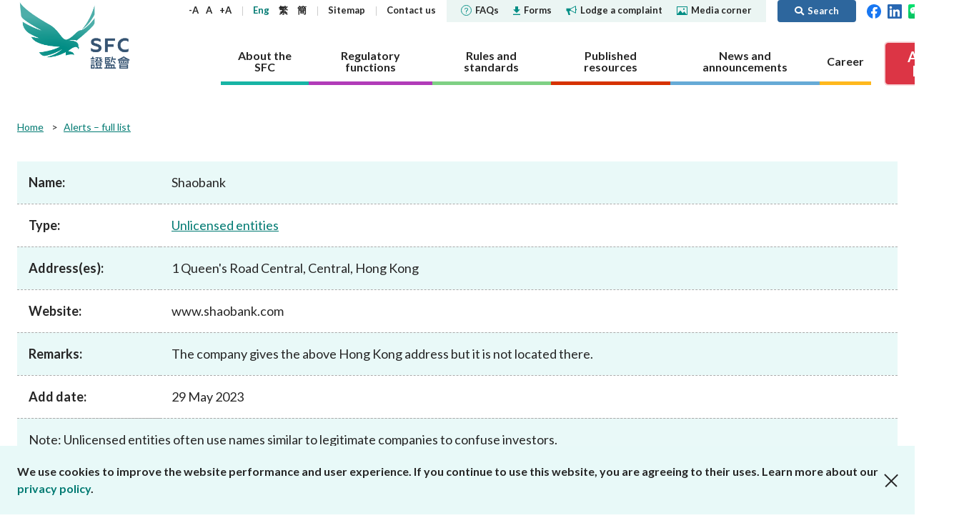

--- FILE ---
content_type: text/html; charset=utf-8
request_url: https://www.sfc.hk/en/alert-list/2925
body_size: 85950
content:



<!DOCTYPE html>

<html lang="en">
<head>

    <title>Shaobank | Securities &amp; Futures Commission of Hong Kong</title>
    <meta name="docsections" content="Alerts – full list" />
    <meta name="date" content="2024-07-05" />
    <meta http-equiv="Content-Type" content="text/html; charset=utf-8" />
    <meta name="viewport" content="width=device-width,user-scalable=0, initial-scale=1" />
    <meta http-equiv="Content-Language" content="en,en-US,en-UK,fr,zh,zh-CN,zh-HK,zh-TW" />
    <meta http-equiv="X-UA-Compatible" content="IE=11,10,9">

    <link rel="icon" type="image/x-icon" href="/assets/favicon.png">
    <link rel="shortcut icon" type="image/x-icon" href="/assets/favicon.png">
    <link href="/js/plugins/vendor.css" rel='stylesheet' type='text/css' />
    <link href="/assets/plugins/@fortawesome/fontawesome-free/css/all.min.css" rel="stylesheet">
    <!-- build:css /assets/css/main.css -->
    <link href="/css/common.css?4" rel='stylesheet' type='text/css' />
    <!-- endbuild -->
    <link href="/css/inner.css?1" rel="stylesheet" />
<link href="/-/media/SFC/css/print.css" rel="stylesheet" />
<link href="/js/plugins/lightbox/ekko-lightbox.css" rel="stylesheet" />
<link href="/js/plugins/colorbox/colorbox.css" rel="stylesheet" />
<link href="/-/media/SFC/css/alertlist_custom.css?1" rel="stylesheet" />

    
    
        <!-- Global site tag (gtag.js) - Google Analytics -->
        <script async src="https://www.googletagmanager.com/gtag/js?id=G-PSYEMG5425"></script>
        <script>
            window.dataLayer = window.dataLayer || [];
            function gtag() { dataLayer.push(arguments); }
            gtag('js', new Date());

            gtag('config', 'G-PSYEMG5425', {
                'cookie_domain': 'sfc.hk'
            });
        </script>
            <script type="text/javascript">

            var _gaq = _gaq || [];
            _gaq.push(['_setAccount', 'UA-33800905-1']);
            _gaq.push(['_setDomainName', 'sfc.hk']);
            _gaq.push(['_trackPageview']);

            (function () {
                var ga = document.createElement('script'); ga.type = 'text/javascript'; ga.async = true;
                ga.src = ('https:' == document.location.protocol ? 'https://ssl' : 'http://www') + '.google-analytics.com/ga.js';
                var s = document.getElementsByTagName('script')[0]; s.parentNode.insertBefore(ga, s);
            })();

        </script>
    <script type="text/javascript">
        (function () {
            if (typeof (window.ScWebContext) === 'undefined') window.ScWebContext = {};
            window.ScWebContext.hanWebUrl = 'https://' + 'sc.sfc.hk/TuniS/';
            if (typeof (window.MODX) === 'undefined') window.MODX = {};
            if (typeof (window.MODX.lexicon) === 'undefined') window.MODX.lexicon = {};
            window.MODX.lexicon.share = "Share";
            window.MODX.lexicon.close = "Close";
        })();
    </script>
</head>
<body class="about-the-sfc">
    






<div class="print-ver-style">
    <img src="https://www.sfc.hk/assets/images/common/logo.svg" alt="Securities and Futures Commission"><br>
</div>



<header>
    <div class="top-nav">
        <div class="container">
            <div class="logo">
                <a href="https://www.sfc.hk/en/" title="Securities and Futures Commission" target="_self">Securities and Futures Commission</a>
            </div>
            <div class="nav-wrap">
                <nav class="sub-nav">
                    <div class="text-adjust-wrap">
                        <a id="textAdjustSmall" href="#" class="text-adjust">-A</a>
                        <a id="textAdjustNormal" href="#" class="text-adjust">A</a>
                        <a id="textAdjustLarge" href="#" class="text-adjust">+A</a>
                    </div>
                    <div class="lang-wrap">
                        <kanhanbypass>
                            <a href="https://www.sfc.hk/en/alert-list/2925" title="Eng" target="_self" class="lang-en">Eng</a>
                            <a href="https://www.sfc.hk/TC/alert-list/2925" title="繁" target="_self" class="lang-tc">繁</a>
                            <a href="https://sc.sfc.hk/TuniS/www.sfc.hk/TC/alert-list/2925" title="簡" target="_self" class="lang-sc">簡</a>
                        </kanhanbypass>
                    </div>
                            <div>
                                    <a href="https://www.sfc.hk/en/Sitemap" title="Sitemap" target="_self">
Sitemap
    </a>

                            </div>
                            <div>
                                    <a href="https://www.sfc.hk/en/About-the-SFC/Contact-us" title="Contact us" target="_self">
Contact us
    </a>

                            </div>
                    <div class="break"></div>
                            <div class="sub-nav-highlight ">
                                    <a href="https://www.sfc.hk/en/faqs" title="" target="_self">
<img src="https://www.sfc.hk/-/media/SFC/Images/Common/icon-faqs.svg?rev=bee360f0b6c041a1bf35648c74a39296" alt="faqs" class="icon" />FAQs
    </a>

                            </div>
                            <div class="sub-nav-highlight ">
                                    <a href="https://www.sfc.hk/en/Forms" title="" target="_self">
<img src="https://www.sfc.hk/-/media/SFC/Images/Common/icon-download.svg?rev=7e94789eedc9476fbc2b7b4361a2375b" alt="download" class="icon" />Forms
    </a>

                            </div>
                            <div class="sub-nav-highlight ">
                                    <a href="https://www.sfc.hk/en/Lodge-a-complaint" title="" target="_self">
<img src="https://www.sfc.hk/-/media/SFC/Images/Common/icon-sound.svg?rev=3c0ca847ab2340f4956faaf8e5305a50" alt="sound" class="icon" />Lodge a complaint
    </a>

                            </div>
                            <div class="sub-nav-highlight sub-nav-highlight-last">
                                    <a href="https://www.sfc.hk/en/Quick-links/Media-Corner" title="" target="_self">
<img src="https://www.sfc.hk/-/media/SFC/Images/Common/icon-media.svg?rev=5168aacf3a53493baf5031b503577b41" alt="media" class="icon" />Media corner
    </a>

                            </div>
                            <a href="#" class="btn btn-primary btn-search ml-3 py-1"><i class="fas fa-search"></i><span>Search</span></a>

                    <div>
                        <a href="https://www.facebook.com/sfchkofficial" target="_blank" title="Facebook"><img width="20" src="https://www.sfc.hk/assets/images/common/header-top-nav-facebook.svg" alt="Facebook"></a>&nbsp;&nbsp;
                        <a href="https://hk.linkedin.com/company/securities-and-futures-commission" target="_blank" title="LinkedIn"><img width="20" src="https://www.sfc.hk/assets/images/common/header-top-nav-linkedin.svg" alt="LinkedIn"></a>
                                &nbsp;&nbsp;<a href="https://www.sfc.hk/en/WeChat" target="_blank" title="WeChat"><img width="20" src="https://www.sfc.hk/assets/images/common/WeChat icon.png" alt="WeChat"></a>

                                &nbsp;&nbsp;<a href="https://www.youtube.com/@sfchkofficial" target="_blank" title="YouTube"><img width="20" src="https://www.sfc.hk/-/media/images/youtube.png" alt="YouTube"></a>

                                &nbsp;&nbsp;<a href="https://www.instagram.com/shuiyufocusgroup/" target="_blank" title="Instagram"><img width="20" src="https://www.sfc.hk/-/media/Images/IG-icon.png" alt="Instagram"></a>

                    </div>
                </nav>
                <nav class="section-nav">
                    
                    
        <a href="https://www.sfc.hk/en/About-the-SFC" title="About the SFC" target="" class="nav-item about" data-nav="about">
            <span>About the SFC</span>
        </a>
        <a href="https://www.sfc.hk/en/Regulatory-functions" title="Regulatory functions" target="" class="nav-item regulatory" data-nav="regulatory">
            <span>Regulatory functions</span>
        </a>
        <a href="https://www.sfc.hk/en/Rules-and-standards" title="Rules and standards" target="" class="nav-item rules" data-nav="rules">
            <span>Rules and standards</span>
        </a>
        <a href="https://www.sfc.hk/en/Published-resources" title="Published resources" target="" class="nav-item published" data-nav="published">
            <span>Published resources</span>
        </a>
        <a href="https://www.sfc.hk/en/News-and-announcements" title="News and announcements" target="" class="nav-item news" data-nav="news">
            <span>News and announcements</span>
        </a>
        <a href="https://www.sfc.hk/en/Career" title="Career" target="" class="nav-item career" data-nav="career">
            <span>Career</span>
        </a>

                    
                            <a href="https://www.sfc.hk/en/Alert_List" class="btn btn-danger btn-investor-alerts"><span>Alert <br/>List</span></a>

                </nav>
            </div>
            <div class="mob-nav">
                <kanhanbypass>
                    <div class="lang-wrap">
                        <a href="https://www.sfc.hk/en/alert-list/2925" title="Eng" target="_self" class="lang-en">Eng</a>
                        <a href="https://www.sfc.hk/TC/alert-list/2925" title="繁" target="_self" class="lang-tc">繁</a>
                        <a href="https://sc.sfc.hk/TuniS/www.sfc.hk/TC/alert-list/2925" title="簡" target="_self" class="lang-sc">簡</a>
                    </div>
                </kanhanbypass>
                <i class="fas fa-globe-americas"></i>
                <div class="item btn-search">
                    <a href="#"><i class="fas fa-search"><span style="display: none">Search</span></i></i></a>
                </div>
                <div class="btn-nav">
                    <span></span>
                </div>
            </div>
        </div>
            <div class="container mob-container">
                <div class="container-wrapper">
                    <a href="https://www.facebook.com/sfchkofficial" target="_blank" title="Facebook"><img width="24" src="https://www.sfc.hk/assets/images/common/header-top-nav-facebook.svg" alt="Facebook"></a>&nbsp;&nbsp;
                    <a href="https://hk.linkedin.com/company/securities-and-futures-commission" target="_blank" title="LinkedIn"><img width="24" src="https://www.sfc.hk/assets/images/common/header-top-nav-linkedin.svg" alt="LinkedIn"></a>
                            &nbsp;&nbsp;<a href="https://www.sfc.hk/en/WeChat" target="_blank" title="WeChat"><img width="24" src="https://www.sfc.hk/assets/images/common/WeChat icon.png" alt="WeChat"></a>

                            &nbsp;&nbsp;<a href="https://www.youtube.com/@sfchkofficial" target="_blank" title="YouTube"><img width="24" src="https://www.sfc.hk/-/media/images/youtube.png" alt="YouTube"></a>

                            &nbsp;&nbsp;<a href="https://www.instagram.com/shuiyufocusgroup/" target="_blank" title="Instagram"><img width="20" src="https://www.sfc.hk/-/media/Images/IG-icon.png" alt="Instagram"></a>

                            <a href="https://www.sfc.hk/en/Alert_List" class="btn btn-danger btn-investor-alerts"><span>Alert List</span></a>

                </div>
            </div>
    </div>
    <div class="section-details-wrap">
        
        
        <nav class="section-details about" data-nav="about">
            <div class="container">
                <h3><a href="https://www.sfc.hk/en/About-the-SFC" target="_self" title="About the SFC">About the SFC</a><span class="mob-nav-trigger"></span></h3>
                <div class="submenu-row">
                            <div class="submenu-item">
                    <h4><a href="https://www.sfc.hk/en/About-the-SFC/Our-role" target="_self" title="Our role">Our role</a><span class="mob-nav-trigger"></span></h4>
        <ul class="submenu-row ">
                    <li>        <h5><a href="https://www.sfc.hk/en/About-the-SFC/Our-role/Regulatory-objectives" target="_self" title="Regulatory objectives">Regulatory objectives</a></h5>
</li>
                    <li>        <h5><a href="https://www.sfc.hk/en/About-the-SFC/Our-role/Who-we-regulate" target="_self" title="Who we regulate">Who we regulate</a></h5>
</li>
                    <li>        <h5><a href="https://www.sfc.hk/en/About-the-SFC/Our-role/How-we-function" target="_self" title="How we function">How we function</a><span class="mob-nav-trigger"></span></h5>
        <ul class="submenu-row last-level">
                    <li>        <h6><a href="https://www.sfc.hk/en/About-the-SFC/Our-role/How-we-function/Regulatory-approach" target="_self" title="Regulatory approach">Regulatory approach</a></h6>
</li>
                    <li>        <h6><a href="https://www.sfc.hk/en/About-the-SFC/Our-role/How-we-function/Regulatory-tools" target="_self" title="Regulatory tools">Regulatory tools</a></h6>
</li>
                    <li>        <h6><a href="https://www.sfc.hk/en/About-the-SFC/Our-role/How-we-function/Public-consultation" target="_self" title="Public consultation">Public consultation</a></h6>
</li>
        </ul>
</li>
        </ul>

        </div>
        <div class="submenu-item">
                    <h4><a href="https://www.sfc.hk/en/About-the-SFC/Our-Structure" target="_self" title="Our Structure">Our Structure</a></h4>

        </div>
        <div class="submenu-item">
                    <h4><a href="https://www.sfc.hk/en/About-the-SFC/Corporate-governance" target="_self" title="Corporate governance">Corporate governance</a><span class="mob-nav-trigger"></span></h4>
        <ul class="submenu-row ">
                    <li>        <h5><a href="https://www.sfc.hk/en/About-the-SFC/Corporate-governance/Governance-structure" target="_self" title="Governance structure">Governance structure</a><span class="mob-nav-trigger"></span></h5>
        <ul class="submenu-row last-level">
                    <li>        <h6><a href="https://www.sfc.hk/en/About-the-SFC/Corporate-governance/Governance-structure/Chairmans-role-and-responsibilities" target="_self" title="Chairman&#39;s role and responsibilities">Chairman&#39;s role and responsibilities</a></h6>
</li>
                    <li>        <h6><a href="https://www.sfc.hk/en/About-the-SFC/Corporate-governance/Governance-structure/CEOs-role-and-responsibilities" target="_self" title="CEO&#39;s role and responsibilities">CEO&#39;s role and responsibilities</a></h6>
</li>
        </ul>
</li>
                    <li>        <h5><a href="https://www.sfc.hk/en/About-the-SFC/Corporate-governance/Principles" target="_self" title="Principles">Principles</a></h5>
</li>
                    <li>        <h5><a href="https://www.sfc.hk/en/About-the-SFC/Corporate-governance/Independent-panels-and-tribunals" target="_self" title="Independent panels and tribunals">Independent panels and tribunals</a></h5>
</li>
                    <li>        <h5><a href="https://www.sfc.hk/en/About-the-SFC/Corporate-governance/Performance-pledges" target="_self" title="Performance pledges">Performance pledges</a></h5>
</li>
                    <li>        <h5><a href="https://www.sfc.hk/en/About-the-SFC/Corporate-governance/Statement-on-responsible-ownership" target="_self" title="Statement on responsible ownership">Statement on responsible ownership</a></h5>
</li>
        </ul>

        </div>
        <div class="submenu-item">
                    <h4><a href="https://www.sfc.hk/en/About-the-SFC/Corporate-social-responsibility" target="_self" title="Corporate social responsibility">Corporate social responsibility</a><span class="mob-nav-trigger"></span></h4>
        <ul class="submenu-row ">
                    <li>        <h5><a href="https://www.sfc.hk/en/About-the-SFC/Corporate-social-responsibility/CSR-Committee" target="_self" title="CSR Committee">CSR Committee</a></h5>
</li>
                    <li>        <h5><a href="https://www.sfc.hk/en/About-the-SFC/Corporate-social-responsibility/People-and-the-community" target="_self" title="People and the community">People and the community</a></h5>
</li>
                    <li>        <h5><a href="https://www.sfc.hk/en/About-the-SFC/Corporate-social-responsibility/Environmental-protection" target="_self" title="Environmental protection">Environmental protection</a></h5>
</li>
                    <li>        <h5><a href="https://www.sfc.hk/en/About-the-SFC/Corporate-social-responsibility/Activities" target="_self" title="Activities">Activities</a></h5>
</li>
                    <li>        <h5><a href="https://www.sfc.hk/en/About-the-SFC/Corporate-social-responsibility/Womens-network" target="_self" title="Women&#39;s network">Women&#39;s network</a></h5>
</li>
        </ul>

        </div>
        <div class="submenu-item">
                    <h4><a href="https://www.sfc.hk/en/About-the-SFC/Regulatory-collaboration" target="_self" title="Regulatory collaboration">Regulatory collaboration</a><span class="mob-nav-trigger"></span></h4>
        <ul class="submenu-row ">
                    <li>        <h5><a href="https://www.sfc.hk/en/About-the-SFC/Regulatory-collaboration/Chinese-Mainland" target="_self" title="Chinese Mainland">Chinese Mainland</a><span class="mob-nav-trigger"></span></h5>
        <ul class="submenu-row last-level">
                    <li>        <h6><a href="https://www.sfc.hk/en/About-the-SFC/Regulatory-collaboration/Chinese-Mainland/Mainland-Hong-Kong-Stock-Connect" target="_self" title="Mainland-Hong Kong Stock Connect">Mainland-Hong Kong Stock Connect</a></h6>
</li>
                    <li>        <h6><a href="https://www.sfc.hk/en/About-the-SFC/Regulatory-collaboration/Chinese-Mainland/Mainland-Hong-Kong-Mutual-Recognition-of-Funds" target="_self" title="Mainland-Hong Kong Mutual Recognition of Funds">Mainland-Hong Kong Mutual Recognition of Funds</a></h6>
</li>
                    <li>        <h6><a href="https://www.sfc.hk/en/About-the-SFC/Regulatory-collaboration/Chinese-Mainland/Cooperative-arrangements-with-the-CSRC-and-Mainland-exchanges" target="_self" title="Cooperative arrangements with the CSRC and Mainland exchanges">Cooperative arrangements with the CSRC and Mainland exchanges</a></h6>
</li>
                    <li>        <h6><a href="https://www.sfc.hk/en/About-the-SFC/Regulatory-collaboration/Chinese-Mainland/Cooperative-arrangements-with-other-Mainland-regulators" target="_self" title="Cooperative arrangements with other Mainland regulators">Cooperative arrangements with other Mainland regulators</a></h6>
</li>
                    <li>        <h6><a href="https://www.sfc.hk/en/About-the-SFC/Regulatory-collaboration/Chinese-Mainland/Wealth-Management-Connect" target="_self" title="Cross-boundary Wealth Management Connect">Cross-boundary Wealth Management Connect</a></h6>
</li>
        </ul>
</li>
                    <li>        <h5><a href="https://www.sfc.hk/en/About-the-SFC/Regulatory-collaboration/Local" target="_self" title="Local">Local</a></h5>
</li>
                    <li>        <h5><a href="https://www.sfc.hk/en/About-the-SFC/Regulatory-collaboration/International" target="_self" title="International">International</a><span class="mob-nav-trigger"></span></h5>
        <ul class="submenu-row last-level">
                    <li>        <h6><a href="https://www.sfc.hk/en/About-the-SFC/Regulatory-collaboration/International/Investigatory-assistance-and-exchange-of-information" target="_self" title="Investigatory assistance and exchange of information">Investigatory assistance and exchange of information</a></h6>
</li>
                    <li>        <h6><a href="https://www.sfc.hk/en/About-the-SFC/Regulatory-collaboration/International/Exchange-of-information" target="_self" title="Exchange of information">Exchange of information</a></h6>
</li>
                    <li>        <h6><a href="https://www.sfc.hk/en/About-the-SFC/Regulatory-collaboration/International/Market-or-product-related-arrangements" target="_self" title="Market or product-related arrangements">Market or product-related arrangements</a></h6>
</li>
                    <li>        <h6><a href="https://www.sfc.hk/en/About-the-SFC/Regulatory-collaboration/International/IOSCO-EMMOU" target="_self" title="IOSCO EMMOU">IOSCO EMMOU</a></h6>
</li>
                    <li>        <h6><a href="https://www.sfc.hk/en/About-the-SFC/Regulatory-collaboration/International/Fintech-cooperation-agreements" target="_self" title="Fintech cooperation agreements">Fintech cooperation agreements</a></h6>
</li>
        </ul>
</li>
        </ul>

        </div>
        <div class="submenu-item">
                    <h4><a href="https://www.sfc.hk/en/About-the-SFC/Contact-us" target="_self" title="Contact us">Contact us</a><span class="mob-nav-trigger"></span></h4>
        <ul class="submenu-row ">
                    <li>        <h5><a href="https://www.sfc.hk/en/About-the-SFC/Contact-us/Public-enquiries-Further-guidance-and-sources-of-information" target="_self" title="Public enquiries: Further guidance and sources of information">Public enquiries: Further guidance and sources of information</a></h5>
</li>
        </ul>

        </div>

                </div>
            </div>
        </nav>
        <nav class="section-details regulatory" data-nav="regulatory">
            <div class="container">
                <h3><a href="https://www.sfc.hk/en/Regulatory-functions" target="_self" title="Regulatory functions">Regulatory functions</a><span class="mob-nav-trigger"></span></h3>
                <div class="submenu-row">
                            <div class="submenu-item">
                    <h4><a href="https://www.sfc.hk/en/Regulatory-functions/Corporates" target="_self" title="Corporates">Corporates</a><span class="mob-nav-trigger"></span></h4>
        <ul class="submenu-row ">
                    <li>        <h5><a href="https://www.sfc.hk/en/Regulatory-functions/Corporates/Dual-filing" target="_self" title="Dual filing">Dual filing</a><span class="mob-nav-trigger"></span></h5>
        <ul class="submenu-row last-level">
                    <li>        <h6><a href="https://www.sfc.hk/en/Regulatory-functions/Corporates/Dual-filing/Companies-Winding-Up-and-Miscellaneous-Provisions-Ordinance-exemptions" target="_self" title="Companies (Winding Up and Miscellaneous Provisions) Ordinance exemptions">Companies (Winding Up and Miscellaneous Provisions) Ordinance exemptions</a></h6>
</li>
        </ul>
</li>
                    <li>        <h5><a href="https://www.sfc.hk/en/Regulatory-functions/Corporates/Corporate-disclosure" target="_self" title="Corporate disclosure">Corporate disclosure</a><span class="mob-nav-trigger"></span></h5>
        <ul class="submenu-row last-level">
                    <li>        <h6><a href="https://www.sfc.hk/en/Regulatory-functions/Corporates/Corporate-disclosure/Guidelines-on-Disclosure-of-Inside-Information" target="_self" title="Guidelines on Disclosure of Inside Information">Guidelines on Disclosure of Inside Information</a></h6>
</li>
                    <li>        <h6><a href="https://www.sfc.hk/en/Regulatory-functions/Corporates/Corporate-disclosure/Consultation-service" target="_self" title="Consultation service">Consultation service</a></h6>
</li>
                    <li>        <h6><a href="https://www.sfc.hk/en/Regulatory-functions/Corporates/Corporate-disclosure/Waiver" target="_self" title="Waiver">Waiver</a></h6>
</li>
        </ul>
</li>
                    <li>        <h5><a href="https://www.sfc.hk/en/Regulatory-functions/Corporates/Takeovers-and-mergers" target="_self" title="Takeovers and mergers">Takeovers and mergers</a><span class="mob-nav-trigger"></span></h5>
        <ul class="submenu-row last-level">
                    <li>        <h6><a href="https://www.sfc.hk/en/Regulatory-functions/Corporates/Takeovers-and-mergers/dealing-disclosures" target="_self" title="Dealing disclosures">Dealing disclosures</a></h6>
</li>
                    <li>        <h6><a href="https://www.sfc.hk/en/Regulatory-functions/Corporates/Takeovers-and-mergers/Decisions-and-statements" target="_self" title="Decisions and statements ">Decisions and statements </a></h6>
</li>
                    <li>        <h6><a href="https://www.sfc.hk/en/Regulatory-functions/Corporates/Takeovers-and-mergers/Disciplinary-proceedings" target="_self" title="Disciplinary proceedings">Disciplinary proceedings</a></h6>
</li>
                    <li>        <h6><a href="https://www.sfc.hk/en/Regulatory-functions/Corporates/Takeovers-and-mergers/DoDmain" target="_self" title="Documents on display">Documents on display</a></h6>
</li>
                    <li>        <h6><a href="https://www.sfc.hk/en/Regulatory-functions/Corporates/Takeovers-and-mergers/Exempt-status" target="_self" title="Exempt status">Exempt status</a></h6>
</li>
                    <li>        <h6><a href="https://www.sfc.hk/en/Regulatory-functions/Corporates/Takeovers-and-mergers/offer-periods" target="_self" title="Offer periods">Offer periods</a></h6>
</li>
                    <li>        <h6><a href="https://www.sfc.hk/en/Regulatory-functions/Corporates/Takeovers-and-mergers/Practice-notes" target="_self" title="Practice notes">Practice notes</a></h6>
</li>
                    <li>        <h6><a href="https://www.sfc.hk/en/Regulatory-functions/Corporates/Takeovers-and-mergers/Performance-Pledges-of-the-Takeovers-Team" target="_self" title="Performance Pledges">Performance Pledges</a></h6>
</li>
                    <li>        <h6><a href="https://www.sfc.hk/en/Regulatory-functions/Corporates/Takeovers-and-mergers/Post-vet-list" target="_self" title="Post-vet list">Post-vet list</a></h6>
</li>
                    <li>        <h6><a href="https://www.sfc.hk/en/Regulatory-functions/Corporates/Takeovers-and-mergers/Secondary-listed-companies" target="_self" title="Secondary listed companies">Secondary listed companies</a></h6>
</li>
                    <li>        <h6><a href="https://www.sfc.hk/en/Regulatory-functions/Corporates/Takeovers-and-mergers/Takeovers-Panel-and-related-committees" target="_self" title="Takeovers Panel and related committees">Takeovers Panel and related committees</a></h6>
</li>
                    <li>        <h6><a href="https://www.sfc.hk/en/Regulatory-functions/Corporates/Takeovers-and-mergers/Transaction-announcements-and-documents" target="_self" title="Transaction announcements and documents">Transaction announcements and documents</a></h6>
</li>
                    <li>        <h6><a href="https://www.sfc.hk/en/Regulatory-functions/Corporates/Takeovers-and-mergers/Takeovers-Bulletin" target="_self" title="Takeovers Bulletin">Takeovers Bulletin</a></h6>
</li>
                    <li>        <h6><a href="https://www.sfc.hk/en/Regulatory-functions/Corporates/Takeovers-and-mergers/Forms" target="_self" title="Forms">Forms</a></h6>
</li>
                    <li>        <h6><a href="https://www.sfc.hk/en/Regulatory-functions/Corporates/Takeovers-and-mergers/Consultations-and-Conclusions" target="_self" title="Consultations and Conclusions">Consultations and Conclusions</a></h6>
</li>
        </ul>
</li>
                    <li>        <h5><a href="https://www.sfc.hk/en/Regulatory-functions/Corporates/Unlisted-shares-debentures" target="_self" title="Unlisted shares, debentures">Unlisted shares, debentures</a></h5>
</li>
                    <li>        <h5><a href="https://www.sfc.hk/en/Regulatory-functions/Corporates/Circulars" target="_self" title="Circulars">Circulars</a></h5>
</li>
                    <li>        <h5><a href="https://www.sfc.hk/en/Regulatory-functions/Corporates/Consultations-and-conclusions" target="_self" title="Consultations and conclusions">Consultations and conclusions</a></h5>
</li>
                    <li>        <h5><a href="https://www.sfc.hk/en/Regulatory-functions/Corporates/FAQs" target="_self" title="FAQs">FAQs</a></h5>
</li>
        </ul>

        </div>
        <div class="submenu-item">
                    <h4><a href="https://www.sfc.hk/en/Regulatory-functions/Intermediaries" target="_self" title="Intermediaries">Intermediaries</a><span class="mob-nav-trigger"></span></h4>
        <ul class="submenu-row ">
                    <li>        <h5><a href="https://www.sfc.hk/en/Regulatory-functions/Intermediaries/Licensing" target="_self" title="Licensing">Licensing</a><span class="mob-nav-trigger"></span></h5>
        <ul class="submenu-row last-level">
                    <li>        <h6><a href="https://www.sfc.hk/en/Regulatory-functions/Intermediaries/Licensing/Do-you-need-a-licence-or-registration" target="_self" title="Do you need a licence or registration?">Do you need a licence or registration?</a></h6>
</li>
                    <li>        <h6><a href="https://www.sfc.hk/en/Regulatory-functions/Intermediaries/Licensing/Types-of-intermediary-and-licensed-individual" target="_self" title="Types of intermediary and licensed individual">Types of intermediary and licensed individual</a></h6>
</li>
                    <li>        <h6><a href="https://www.sfc.hk/en/Regulatory-functions/Intermediaries/Licensing/Application-procedures" target="_self" title="Application procedures">Application procedures</a></h6>
</li>
                    <li>        <h6><a href="https://www.sfc.hk/en/Regulatory-functions/Intermediaries/Licensing/Ongoing-obligations" target="_self" title="Ongoing obligations">Ongoing obligations</a></h6>
</li>
                    <li>        <h6><a href="https://www.sfc.hk/en/Regulatory-functions/Intermediaries/Licensing/Quick-licensing-guide" target="_self" title="Quick reference guides to licensing requirements">Quick reference guides to licensing requirements</a></h6>
</li>
                    <li>        <h6><a href="https://www.sfc.hk/en/Regulatory-functions/Intermediaries/Licensing/WINGS" target="_self" title="WINGS">WINGS</a></h6>
</li>
                    <li>        <h6><a href="https://www.sfc.hk/en/Regulatory-functions/Intermediaries/Licensing/Annual-licensing-fees" target="_self" title="Annual licensing fees">Annual licensing fees</a></h6>
</li>
                    <li>        <h6><a href="https://www.sfc.hk/en/Regulatory-functions/Intermediaries/Licensing/Register-of-licensed-persons-and-registered-institutions" target="_self" title="Register of licensees &amp; registered institutions">Register of licensees &amp; registered institutions</a></h6>
</li>
                    <li>        <h6><a href="https://www.sfc.hk/en/Regulatory-functions/Intermediaries/Licensing/List-of-modifications-or-waivers-of-licensing-requirements" target="_self" title="List of modifications or waivers of licensing requirements">List of modifications or waivers of licensing requirements</a></h6>
</li>
                    <li>        <h6><a href="https://www.sfc.hk/en/Regulatory-functions/Intermediaries/Licensing/Circulars" target="_self" title="Circulars">Circulars</a></h6>
</li>
                    <li>        <h6><a href="https://www.sfc.hk/en/Regulatory-functions/Intermediaries/Licensing/Consultations" target="_self" title="Consultations and conclusions">Consultations and conclusions</a></h6>
</li>
                    <li>        <h6><a href="https://www.sfc.hk/en/Regulatory-functions/Intermediaries/Licensing/Forms" target="_self" title="Forms">Forms</a></h6>
</li>
                    <li>        <h6><a href="https://www.sfc.hk/en/Regulatory-functions/Intermediaries/Licensing/FAQs" target="_self" title="FAQs">FAQs</a></h6>
</li>
        </ul>
</li>
                    <li>        <h5><a href="https://www.sfc.hk/en/Regulatory-functions/Intermediaries/Supervision" target="_self" title="Supervision">Supervision</a><span class="mob-nav-trigger"></span></h5>
        <ul class="submenu-row last-level">
                    <li>        <h6><a href="https://www.sfc.hk/en/Regulatory-functions/Intermediaries/Supervision/Supervisory-approach" target="_self" title="Supervisory approach">Supervisory approach</a></h6>
</li>
                    <li>        <h6><a href="https://www.sfc.hk/en/Regulatory-functions/Intermediaries/Supervision/Supervisory-actions" target="_self" title="Supervisory actions">Supervisory actions</a></h6>
</li>
                    <li>        <h6><a href="https://www.sfc.hk/en/Regulatory-functions/Intermediaries/Supervision/Modifications-or-waivers" target="_self" title="Modifications or waivers">Modifications or waivers</a></h6>
</li>
                    <li>        <h6><a href="https://www.sfc.hk/en/Regulatory-functions/Intermediaries/Supervision/List-of-comparable-OTCD-jurisdictions" target="_self" title="List of comparable OTCD jurisdictions">List of comparable OTCD jurisdictions</a></h6>
</li>
                    <li>        <h6><a href="https://www.sfc.hk/en/Regulatory-functions/Intermediaries/Supervision/Cross-boundary-WMC" target="_self" title="Cross-boundary WMC">Cross-boundary WMC</a></h6>
</li>
                    <li>        <h6><a href="https://www.sfc.hk/en/Regulatory-functions/Intermediaries/Supervision/List-of-jurisdictions-with-comparable-OTCD-margin-requirements" target="_self" title="List of jurisdictions with comparable OTCD margin requirements">List of jurisdictions with comparable OTCD margin requirements</a></h6>
</li>
                    <li>        <h6><a href="https://www.sfc.hk/en/Regulatory-functions/Intermediaries/Supervision/FAQs" target="_self" title="FAQs">FAQs</a></h6>
</li>
                    <li>        <h6><a href="https://www.sfc.hk/en/Regulatory-functions/Intermediaries/Supervision/Circulars" target="_self" title="Circulars">Circulars</a></h6>
</li>
                    <li>        <h6><a href="https://www.sfc.hk/en/Regulatory-functions/Intermediaries/Supervision/Consultations-and-conclusions" target="_self" title="Consultations and conclusions">Consultations and conclusions</a></h6>
</li>
                    <li>        <h6><a href="https://www.sfc.hk/en/Regulatory-functions/Intermediaries/Supervision/Forms" target="_self" title="Forms">Forms</a></h6>
</li>
                    <li>        <h6><a href="https://www.sfc.hk/en/Regulatory-functions/Intermediaries/Supervision/Publications-and-statistics" target="_self" title="Publications and statistics">Publications and statistics</a></h6>
</li>
                    <li>        <h6><a href="https://www.sfc.hk/en/Regulatory-functions/Intermediaries/Supervision/Search-regulations-by-topic" target="_self" title="Search regulations by topic">Search regulations by topic</a></h6>
</li>
        </ul>
</li>
        </ul>

        </div>
        <div class="submenu-item">
                    <h4><a href="https://www.sfc.hk/en/Regulatory-functions/Products" target="_self" title="Products">Products</a><span class="mob-nav-trigger"></span></h4>
        <ul class="submenu-row ">
                    <li>        <h5><a href="https://www.sfc.hk/en/Regulatory-functions/Products/List-of-publicly-offered-investment-products" target="_self" title="List of publicly offered investment products">List of publicly offered investment products</a><span class="mob-nav-trigger"></span></h5>
        <ul class="submenu-row last-level">
                    <li>        <h6><a href="https://www.sfc.hk/en/Regulatory-functions/Products/List-of-publicly-offered-investment-products/Specific-information-about-unlisted-structured-investment-products" target="_self" title="Specific information about unlisted structured investment products">Specific information about unlisted structured investment products</a></h6>
</li>
                    <li>        <h6><a href="https://www.sfc.hk/en/Regulatory-functions/Products/List-of-publicly-offered-investment-products/Mutual-recognition-of-funds-arrangements" target="_self" title="Mutual recognition of funds arrangements">Mutual recognition of funds arrangements</a></h6>
</li>
                    <li>        <h6><a href="https://www.sfc.hk/en/Regulatory-functions/Products/List-of-publicly-offered-investment-products/List-of-recognised-jurisdiction-schemes-and-inspection-regimes" target="_self" title="List of recognised jurisdiction schemes and inspection regimes">List of recognised jurisdiction schemes and inspection regimes</a></h6>
</li>
                    <li>        <h6><a href="https://www.sfc.hk/en/Regulatory-functions/Products/List-of-publicly-offered-investment-products/Products-Key-Facts-Statements-KFS" target="_self" title="Products Key Facts Statements (KFS)">Products Key Facts Statements (KFS)</a></h6>
</li>
                    <li>        <h6><a href="https://www.sfc.hk/en/Regulatory-functions/Products/List-of-publicly-offered-investment-products/Format-of-Illustration-Document-for-ILAS" target="_self" title="Format of Illustration Document for ILAS">Format of Illustration Document for ILAS</a></h6>
</li>
                    <li>        <h6><a href="https://www.sfc.hk/en/Regulatory-functions/Products/List-of-publicly-offered-investment-products/Information-Disclosure-Templates-for-Investment-Portfolios-Pooled-Retirement-Funds" target="_self" title="Information Disclosure Templates for Investment Portfolios (Pooled Retirement Funds)">Information Disclosure Templates for Investment Portfolios (Pooled Retirement Funds)</a></h6>
</li>
        </ul>
</li>
                    <li>        <h5><a href="https://www.sfc.hk/en/Regulatory-functions/Products/List-of-ESG-funds" target="_self" title="List of ESG funds">List of ESG funds</a></h5>
</li>
                    <li>        <h5><a href="https://www.sfc.hk/en/Regulatory-functions/Products/Open-ended-fund-companies" target="_self" title="Open-ended fund companies ">Open-ended fund companies </a><span class="mob-nav-trigger"></span></h5>
        <ul class="submenu-row last-level">
                    <li>        <h6><a href="https://www.sfc.hk/en/Regulatory-functions/Products/Open-ended-fund-companies/OFC-structure" target="_self" title="OFC Structure">OFC Structure</a></h6>
</li>
                    <li>        <h6><a href="https://www.sfc.hk/en/Regulatory-functions/Products/Open-ended-fund-companies/Regulatory-requirements" target="_self" title="Regulatory requirements">Regulatory requirements</a></h6>
</li>
                    <li>        <h6><a href="https://www.sfc.hk/en/Regulatory-functions/Products/Open-ended-fund-companies/Post-registration-matters" target="_self" title="Post-registration matters">Post-registration matters</a></h6>
</li>
                    <li>        <h6><a href="https://www.sfc.hk/en/Regulatory-functions/Products/Open-ended-fund-companies/Useful-materials" target="_self" title="Useful materials">Useful materials</a></h6>
</li>
        </ul>
</li>
                    <li>        <h5><a href="https://www.sfc.hk/en/Regulatory-functions/Products/Real-estate-investment-trusts" target="_self" title="Real estate investment trusts">Real estate investment trusts</a><span class="mob-nav-trigger"></span></h5>
        <ul class="submenu-row last-level">
                    <li>        <h6><a href="https://www.sfc.hk/en/Regulatory-functions/Products/Real-estate-investment-trusts/Circular" target="_self" title="Circular">Circular</a></h6>
</li>
                    <li>        <h6><a href="https://www.sfc.hk/en/Regulatory-functions/Products/Real-estate-investment-trusts/Consultations-and-conclusions" target="_self" title="Consultations and conclusions">Consultations and conclusions</a></h6>
</li>
        </ul>
</li>
                    <li>        <h5><a href="https://www.sfc.hk/en/Regulatory-functions/Products/Grant-Scheme-for-Open-ended-Fund-Companies-and-Real-Estate-Investment-Trusts" target="_self" title="Grant Scheme for Open-ended Fund Companies and Real Estate Investment Trusts">Grant Scheme for Open-ended Fund Companies and Real Estate Investment Trusts</a></h5>
</li>
                    <li>        <h5><a href="https://www.sfc.hk/en/Regulatory-functions/Products/Circulars" target="_self" title="Circulars">Circulars</a></h5>
</li>
                    <li>        <h5><a href="https://www.sfc.hk/en/Regulatory-functions/Products/Consultations-and-conclusions" target="_self" title="Consultations and conclusions">Consultations and conclusions</a></h5>
</li>
                    <li>        <h5><a href="https://www.sfc.hk/en/Regulatory-functions/Products/Forms-and-checklists" target="_self" title="Forms &amp; checklists">Forms &amp; checklists</a></h5>
</li>
                    <li>        <h5><a href="https://www.sfc.hk/en/Regulatory-functions/Products/FAQs" target="_self" title="FAQs">FAQs</a></h5>
</li>
                    <li>        <h5><a href="https://www.sfc.hk/en/Regulatory-functions/Products/List-of-Eligible-Collective-Investment-Schemes-under-new-CIES" target="_self" title="List of Eligible Collective Investment Schemes under the New Capital Investment Entrant Scheme (New CIES)">List of Eligible Collective Investment Schemes under the New Capital Investment Entrant Scheme (New CIES)</a></h5>
</li>
                    <li>        <h5><a href="https://www.sfc.hk/en/Regulatory-functions/Products/Quick-Reference-to-FASTrack-Applications" target="_self" title="Quick Reference to FASTrack Applications">Quick Reference to FASTrack Applications</a></h5>
</li>
        </ul>

        </div>
        <div class="submenu-item">
                    <h4><a href="https://www.sfc.hk/en/Regulatory-functions/Market" target="_self" title="Markets">Markets</a><span class="mob-nav-trigger"></span></h4>
        <ul class="submenu-row ">
                    <li>        <h5><a href="https://www.sfc.hk/en/Regulatory-functions/Market/Market-statistics-and-research" target="_self" title="Market statistics and research">Market statistics and research</a><span class="mob-nav-trigger"></span></h5>
        <ul class="submenu-row last-level">
                    <li>        <h6><a href="https://www.sfc.hk/en/Regulatory-functions/Market/Market-statistics-and-research/Statistics" target="_self" title="Statistics">Statistics</a></h6>
</li>
                    <li>        <h6><a href="https://www.sfc.hk/en/Regulatory-functions/Market/Market-statistics-and-research/Research-papers" target="_self" title="Research papers">Research papers</a></h6>
</li>
        </ul>
</li>
                    <li>        <h5><a href="https://www.sfc.hk/en/Regulatory-functions/Market/Approved-or-authorised-entities" target="_self" title="Approved or authorised entities">Approved or authorised entities</a><span class="mob-nav-trigger"></span></h5>
        <ul class="submenu-row last-level">
                    <li>        <h6><a href="https://www.sfc.hk/en/Regulatory-functions/Market/Approved-or-authorised-entities/Register-of-Automated-Trading-Services" target="_self" title="Register of Automated Trading Services Authorized Under Part III of the Securities and Futures Ordinance">Register of Automated Trading Services Authorized Under Part III of the Securities and Futures Ordinance</a></h6>
</li>
                    <li>        <h6><a href="https://www.sfc.hk/en/Regulatory-functions/Market/Approved-or-authorised-entities/List-of-Designated-Central-Counterparties" target="_self" title="List of Designated Central Counterparties for the Purposes of Mandatory Clearing Under Part IIIA of the Securities and Futures Ordinance">List of Designated Central Counterparties for the Purposes of Mandatory Clearing Under Part IIIA of the Securities and Futures Ordinance</a></h6>
</li>
        </ul>
</li>
                    <li>        <h5><a href="https://www.sfc.hk/en/Regulatory-functions/Market/Short-position-reporting" target="_self" title="Short position reporting">Short position reporting</a><span class="mob-nav-trigger"></span></h5>
        <ul class="submenu-row last-level">
                    <li>        <h6><a href="https://www.sfc.hk/en/Regulatory-functions/Market/Short-position-reporting/List-of-specified-shares-n" target="_self" title="List of specified shares">List of specified shares</a></h6>
</li>
                    <li>        <h6><a href="https://www.sfc.hk/en/Regulatory-functions/Market/Short-position-reporting/Aggregated-reportable-short-positions-of-specified-shares" target="_self" title="Aggregated reportable short positions of specified shares">Aggregated reportable short positions of specified shares</a></h6>
</li>
        </ul>
</li>
                    <li>        <h5><a href="https://www.sfc.hk/en/Regulatory-functions/Market/OTC-derivatives-regulatory-regime" target="_self" title="OTC derivatives regulatory regime">OTC derivatives regulatory regime</a></h5>
</li>
                    <li>        <h5><a href="https://www.sfc.hk/en/Regulatory-functions/Market/FAQs" target="_self" title="FAQs">FAQs</a></h5>
</li>
                    <li>        <h5><a href="https://www.sfc.hk/en/Regulatory-functions/Market/Mainland-Hong-Kong-Stock-Connect" target="_self" title="Mainland-Hong Kong Stock Connect">Mainland-Hong Kong Stock Connect</a></h5>
</li>
                    <li>        <h5><a href="https://www.sfc.hk/en/Regulatory-functions/Market/Consultations-and-conclusions" target="_self" title="Consultations and conclusions">Consultations and conclusions</a></h5>
</li>
        </ul>

        </div>
        <div class="submenu-item">
                    <h4><a href="https://www.sfc.hk/en/Regulatory-functions/Enforcement" target="_self" title="Enforcement">Enforcement</a><span class="mob-nav-trigger"></span></h4>
        <ul class="submenu-row ">
                    <li>        <h5><a href="https://www.sfc.hk/en/Regulatory-functions/Enforcement/Disciplinary-proceedings" target="_self" title="Disciplinary proceedings">Disciplinary proceedings</a></h5>
</li>
                    <li>        <h5><a href="https://www.sfc.hk/en/Regulatory-functions/Enforcement/Secrecy-provisions" target="_self" title="Secrecy provisions">Secrecy provisions</a></h5>
</li>
                    <li>        <h5><a href="https://www.sfc.hk/en/Regulatory-functions/Enforcement/Enforcement-actions" target="_self" title="Enforcement actions">Enforcement actions</a><span class="mob-nav-trigger"></span></h5>
        <ul class="submenu-row last-level">
                    <li>        <h6><a href="https://www.sfc.hk/en/Regulatory-functions/Enforcement/Enforcement-actions/Enforcement-news" target="_self" title="Enforcement news">Enforcement news</a></h6>
</li>
                    <li>        <h6><a href="https://www.sfc.hk/en/Regulatory-functions/Enforcement/Enforcement-actions/Current-cold-shoulder-orders" target="_self" title="Current cold shoulder orders">Current cold shoulder orders</a></h6>
</li>
                    <li>        <h6><a href="https://www.sfc.hk/en/Regulatory-functions/Enforcement/Enforcement-actions/Current-disqualification-orders" target="_self" title="Current disqualification orders">Current disqualification orders</a></h6>
</li>
                    <li>        <h6><a href="https://www.sfc.hk/en/Regulatory-functions/Enforcement/Enforcement-actions/Enforcement-statistics" target="_self" title="Enforcement statistics">Enforcement statistics</a></h6>
</li>
        </ul>
</li>
                    <li>        <h5><a href="https://www.sfc.hk/en/Regulatory-functions/Enforcement/Have-you-seen-these-people" target="_self" title="Have you seen these people?">Have you seen these people?</a><span class="mob-nav-trigger"></span></h5>
        <ul class="submenu-row last-level">
                    <li>        <h6><a href="https://www.sfc.hk/en/Regulatory-functions/Enforcement/Have-you-seen-these-people/People-subject-to-arrest-warrants" target="_self" title="People subject to arrest warrants">People subject to arrest warrants</a></h6>
</li>
                    <li>        <h6><a href="https://www.sfc.hk/en/Regulatory-functions/Enforcement/Have-you-seen-these-people/Persons-of-interest" target="_self" title="Persons of interest">Persons of interest</a></h6>
</li>
        </ul>
</li>
                    <li>        <h5><a href="https://www.sfc.hk/en/Regulatory-functions/Enforcement/Upcoming-hearings-calendar" target="_self" title="Upcoming hearings calendar">Upcoming hearings calendar</a></h5>
</li>
                    <li>        <h5><a href="https://www.sfc.hk/en/Regulatory-functions/Enforcement/Circulars" target="_self" title="Circulars">Circulars</a></h5>
</li>
                    <li>        <h5><a href="https://www.sfc.hk/en/Regulatory-functions/Enforcement/Consultations-and-conclusions" target="_self" title="Consultations and conclusions">Consultations and conclusions</a></h5>
</li>
        </ul>

        </div>

                </div>
            </div>
        </nav>
        <nav class="section-details rules" data-nav="rules">
            <div class="container">
                <h3><a href="https://www.sfc.hk/en/Rules-and-standards" target="_self" title="Rules and standards">Rules and standards</a><span class="mob-nav-trigger"></span></h3>
                <div class="submenu-row">
                            <div class="submenu-item">
                    <h4><a href="https://www.sfc.hk/en/Rules-and-standards/Laws" target="_self" title="Laws">Laws</a></h4>

        </div>
        <div class="submenu-item">
                    <h4><a href="https://www.sfc.hk/en/Rules-and-standards/Codes-and-guidelines" target="_self" title="Codes and guidelines">Codes and guidelines</a><span class="mob-nav-trigger"></span></h4>
        <ul class="submenu-row ">
                    <li>        <h5><a href="https://www.sfc.hk/en/Rules-and-standards/Codes-and-guidelines/Codes" target="_self" title="Codes">Codes</a></h5>
</li>
                    <li>        <h5><a href="https://www.sfc.hk/en/Rules-and-standards/Codes-and-guidelines/Guidelines" target="_self" title="Guidelines">Guidelines</a></h5>
</li>
        </ul>

        </div>
        <div class="submenu-item">
                    <h4><a href="https://www.sfc.hk/en/Rules-and-standards/Circulars" target="_self" title="Circulars">Circulars</a></h4>

        </div>
        <div class="submenu-item">
                    <h4><a href="https://www.sfc.hk/en/Rules-and-standards/Account-opening" target="_self" title="Account opening">Account opening</a><span class="mob-nav-trigger"></span></h4>
        <ul class="submenu-row ">
                    <li>        <h5><a href="https://www.sfc.hk/en/Rules-and-standards/Account-opening/Regulatory-requirements" target="_self" title="Regulatory requirements">Regulatory requirements</a></h5>
</li>
                    <li>        <h5><a href="https://www.sfc.hk/en/Rules-and-standards/Account-opening/Acceptable-account-opening-approaches" target="_self" title="Acceptable account opening approaches">Acceptable account opening approaches</a></h5>
</li>
                    <li>        <h5><a href="https://www.sfc.hk/en/Rules-and-standards/Account-opening/List-of-eligible-jurisdictions-for-remote-onboarding-of-overseas-individual-clients" target="_self" title="List of eligible jurisdictions for remote onboarding of overseas individual clients">List of eligible jurisdictions for remote onboarding of overseas individual clients</a></h5>
</li>
        </ul>

        </div>
        <div class="submenu-item">
                    <h4><a href="https://www.sfc.hk/en/Rules-and-standards/OTC-derivatives-regulatory-regime" target="_self" title="OTC derivatives regulatory regime">OTC derivatives regulatory regime</a></h4>

        </div>
        <div class="submenu-item">
                    <h4><a href="https://www.sfc.hk/en/Rules-and-standards/Short-position-reporting-rules" target="_self" title="Short position reporting rules">Short position reporting rules</a></h4>

        </div>
        <div class="submenu-item">
                    <h4><a href="https://www.sfc.hk/en/Rules-and-standards/Securities-and-Futures-Ordinance-Part-XV---Disclosure-of-Interests" target="_self" title="Securities and Futures Ordinance Part XV - Disclosure of Interests">Securities and Futures Ordinance Part XV - Disclosure of Interests</a></h4>

        </div>
        <div class="submenu-item">
                    <h4><a href="https://www.sfc.hk/en/Rules-and-standards/Suitability-requirement" target="_self" title="Suitability requirement">Suitability requirement</a><span class="mob-nav-trigger"></span></h4>
        <ul class="submenu-row ">
                    <li>        <h5><a href="https://www.sfc.hk/en/Rules-and-standards/Suitability-requirement/Regulatory-requirements" target="_self" title="Regulatory requirements">Regulatory requirements</a></h5>
</li>
                    <li>        <h5><a href="https://www.sfc.hk/en/Rules-and-standards/Suitability-requirement/Circulars" target="_self" title="Circulars">Circulars</a></h5>
</li>
                    <li>        <h5><a href="https://www.sfc.hk/en/Rules-and-standards/Suitability-requirement/FAQs" target="_self" title="FAQs">FAQs</a></h5>
</li>
                    <li>        <h5><a href="https://www.sfc.hk/en/Rules-and-standards/Suitability-requirement/Non-complex-and-complex-products" target="_self" title="Non-complex and complex products">Non-complex and complex products</a><span class="mob-nav-trigger"></span></h5>
        <ul class="submenu-row last-level">
                    <li>        <h6><a href="https://www.sfc.hk/en/Rules-and-standards/Suitability-requirement/Non-complex-and-complex-products/List-of-specified-jurisdictions" target="_self" title="List of specified jurisdictions">List of specified jurisdictions</a></h6>
</li>
                    <li>        <h6><a href="https://www.sfc.hk/en/Rules-and-standards/Suitability-requirement/Non-complex-and-complex-products/Minimum-information-to-be-provided-and-warning-statements" target="_self" title="Minimum information to be provided and warning statements">Minimum information to be provided and warning statements</a></h6>
</li>
        </ul>
</li>
                    <li>        <h5><a href="https://www.sfc.hk/en/Rules-and-standards/Suitability-requirement/Other-publications-and-information-sources" target="_self" title="Other publications and information sources">Other publications and information sources</a></h5>
</li>
        </ul>

        </div>
        <div class="submenu-item">
                    <h4><a href="https://www.sfc.hk/en/Rules-and-standards/Anti-money-laundering-and-counter-financing-of-terrorism" target="_self" title="Anti-money laundering and counter-financing of terrorism">Anti-money laundering and counter-financing of terrorism</a><span class="mob-nav-trigger"></span></h4>
        <ul class="submenu-row ">
                    <li>        <h5><a href="https://www.sfc.hk/en/Rules-and-standards/Anti-money-laundering-and-counter-financing-of-terrorism/Legal-and-regulatory-requirements" target="_self" title="Legal and regulatory requirements">Legal and regulatory requirements</a></h5>
</li>
                    <li>        <h5><a href="https://www.sfc.hk/en/Rules-and-standards/Anti-money-laundering-and-counter-financing-of-terrorism/Circulars" target="_self" title="Circulars">Circulars</a></h5>
</li>
                    <li>        <h5><a href="https://www.sfc.hk/en/Rules-and-standards/Anti-money-laundering-and-counter-financing-of-terrorism/Other-publications-and-information-sources" target="_self" title="Other publications and information sources">Other publications and information sources</a></h5>
</li>
        </ul>

        </div>
        <div class="submenu-item">
                    <h4><a href="https://www.sfc.hk/en/Rules-and-standards/Investor-Identification-and-OTC-Securities-Transactions-Reporting" target="_self" title="Investor Identification and OTC Securities Transactions Reporting">Investor Identification and OTC Securities Transactions Reporting</a></h4>

        </div>
        <div class="submenu-item">
                    <h4><a href="https://www.sfc.hk/en/Rules-and-standards/Gazette-notices" target="_self" title="Gazette notices ">Gazette notices </a><span class="mob-nav-trigger"></span></h4>
        <ul class="submenu-row ">
                    <li>        <h5><a href="https://www.sfc.hk/en/Rules-and-standards/Gazette-notices/government-notices" target="_self" title="Government notices">Government notices</a></h5>
</li>
                    <li>        <h5><a href="https://www.sfc.hk/en/Rules-and-standards/Gazette-notices/Legal-notices" target="_self" title="Legal notices">Legal notices</a></h5>
</li>
        </ul>

        </div>
        <div class="submenu-item">
                    <h4><a href="https://www.sfc.hk/en/Rules-and-standards/Sustainable-finance" target="_self" title="Sustainable finance">Sustainable finance</a></h4>

        </div>
        <div class="submenu-item">
                    <h4><a href="https://www.sfc.hk/en/Rules-and-standards/Principles-of-responsible-ownership" target="_self" title="Principles of responsible ownership">Principles of responsible ownership</a></h4>

        </div>
        <div class="submenu-item">
                    <h4><a href="https://www.sfc.hk/en/Rules-and-standards/Search-regulations-by-topic" target="_self" title="Search regulations by topic">Search regulations by topic</a></h4>

        </div>
        <div class="submenu-item">
                    <h4><a href="https://www.sfc.hk/en/Rules-and-standards/Virtual-assets" target="_self" title="Virtual assets">Virtual assets</a><span class="mob-nav-trigger"></span></h4>
        <ul class="submenu-row ">
                    <li>        <h5><a href="https://www.sfc.hk/en/Rules-and-standards/Virtual-assets/Overview" target="_self" title="Overview">Overview</a></h5>
</li>
                    <li>        <h5><a href="https://www.sfc.hk/en/Rules-and-standards/Virtual-assets/Virtual-asset-trading-platforms-operators" target="_self" title="Virtual asset trading platform operators">Virtual asset trading platform operators</a></h5>
</li>
                    <li>        <h5><a href="https://www.sfc.hk/en/Rules-and-standards/Virtual-assets/Virtual-Asset-Consultative-Panel" target="_self" title="Virtual Asset Consultative Panel">Virtual Asset Consultative Panel</a></h5>
</li>
                    <li>        <h5><a href="https://www.sfc.hk/en/Rules-and-standards/Virtual-assets/Other-virtual-asset-related-activities" target="_self" title="Other virtual asset related activities">Other virtual asset related activities</a></h5>
</li>
                    <li>        <h5><a href="https://www.sfc.hk/en/Rules-and-standards/Virtual-assets/Other-useful-materials" target="_self" title="Other useful materials">Other useful materials</a></h5>
</li>
        </ul>

        </div>
        <div class="submenu-item">
                    <h4><a href="https://www.sfc.hk/en/Rules-and-standards/Uncertificated-Securities-Market" target="_self" title="Uncertificated Securities Market">Uncertificated Securities Market</a><span class="mob-nav-trigger"></span></h4>
        <ul class="submenu-row ">
                    <li>        <h5><a href="https://www.sfc.hk/en/Rules-and-standards/Uncertificated-Securities-Market/Frequently-asked-questions-about-USM" target="_self" title="Frequently asked questions about USM">Frequently asked questions about USM</a></h5>
</li>
                    <li>        <h5><a href="https://www.sfc.hk/en/Rules-and-standards/Uncertificated-Securities-Market/USM-legislation-code-and-guidelines" target="_self" title="USM legislation, code and guidelines">USM legislation, code and guidelines</a></h5>
</li>
                    <li>        <h5><a href="https://www.sfc.hk/en/Rules-and-standards/Uncertificated-Securities-Market/Consultations-and-information-papers" target="_self" title="USM consultations, information papers and other materials">USM consultations, information papers and other materials</a></h5>
</li>
        </ul>

        </div>

                </div>
            </div>
        </nav>
        <nav class="section-details published" data-nav="published">
            <div class="container">
                <h3><a href="https://www.sfc.hk/en/Published-resources" target="_self" title="Published resources">Published resources</a><span class="mob-nav-trigger"></span></h3>
                <div class="submenu-row">
                            <div class="submenu-item">
                    <h4><a href="https://www.sfc.hk/en/Published-resources/Corporate-publications" target="_self" title="Corporate publications">Corporate publications</a><span class="mob-nav-trigger"></span></h4>
        <ul class="submenu-row ">
                    <li>        <h5><a href="https://www.sfc.hk/en/Published-resources/Corporate-publications/SFC-Strategic-Priorities-for-2024-2026" target="_self" title="SFC&#39;s Strategic Priorities for 2024-2026">SFC&#39;s Strategic Priorities for 2024-2026</a></h5>
</li>
                    <li>        <h5><a href="https://www.sfc.hk/en/Published-resources/Corporate-publications/Annual-reports" target="_self" title="Annual reports">Annual reports</a></h5>
</li>
                    <li>        <h5><a href="https://www.sfc.hk/en/Published-resources/Corporate-publications/Quarterly-report" target="_self" title="Quarterly report">Quarterly report</a></h5>
</li>
                    <li>        <h5><a href="https://www.sfc.hk/en/Published-resources/Corporate-publications/Corporate-brochure" target="_self" title="Corporate brochure">Corporate brochure</a></h5>
</li>
                    <li>        <h5><a href="https://www.sfc.hk/en/Published-resources/Corporate-publications/Open-ended-fund-companies-pamphlet" target="_self" title="Open-ended Fund Company: The corporate investment fund vehicle in Hong Kong">Open-ended Fund Company: The corporate investment fund vehicle in Hong Kong</a></h5>
</li>
        </ul>

        </div>
        <div class="submenu-item">
                    <h4><a href="https://www.sfc.hk/en/Published-resources/Newsletters" target="_self" title="Newsletters">Newsletters</a><span class="mob-nav-trigger"></span></h4>
        <ul class="submenu-row ">
                    <li>        <h5><a href="https://www.sfc.hk/en/Published-resources/Newsletters/Enforcement-Reporter" target="_self" title="Enforcement Reporter">Enforcement Reporter</a></h5>
</li>
                    <li>        <h5><a href="https://www.sfc.hk/en/Published-resources/Newsletters/SFC-Compliance-Bulletin-Intermediaries" target="_self" title="SFC Compliance Bulletin: Intermediaries">SFC Compliance Bulletin: Intermediaries</a></h5>
</li>
                    <li>        <h5><a href="https://www.sfc.hk/en/Published-resources/Newsletters/SFC-Regulatory-Bulletin" target="_self" title="SFC Regulatory Bulletin">SFC Regulatory Bulletin</a></h5>
</li>
                    <li>        <h5><a href="https://www.sfc.hk/en/Published-resources/Newsletters/Takeovers-Bulletin" target="_self" title="Takeovers Bulletin">Takeovers Bulletin</a></h5>
</li>
        </ul>

        </div>
        <div class="submenu-item">
                    <h4><a href="https://www.sfc.hk/en/Published-resources/Consultations" target="_self" title="Consultations">Consultations</a></h4>

        </div>
        <div class="submenu-item">
                    <h4><a href="https://www.sfc.hk/en/Published-resources/Reports-and-surveys" target="_self" title="Reports and surveys">Reports and surveys</a><span class="mob-nav-trigger"></span></h4>
        <ul class="submenu-row ">
                    <li>        <h5><a href="https://www.sfc.hk/en/Published-resources/Reports-and-surveys/Other-reports-and-surveys" target="_self" title="Other reports and surveys">Other reports and surveys</a></h5>
</li>
        </ul>

        </div>
        <div class="submenu-item">
                    <h4><a href="https://www.sfc.hk/en/Published-resources/Research-papers" target="_self" title="Research papers">Research papers</a></h4>

        </div>
        <div class="submenu-item">
                    <h4><a href="https://www.sfc.hk/en/Published-resources/Statistics" target="_self" title="Statistics">Statistics</a></h4>

        </div>
        <div class="submenu-item">
                    <h4><a href="https://www.sfc.hk/en/Published-resources/Speeches" target="_self" title="Speeches">Speeches</a></h4>

        </div>
        <div class="submenu-item">
                    <h4><a href="https://www.sfc.hk/en/Published-resources/FAQs" target="_self" title="FAQs">FAQs</a></h4>

        </div>
        <div class="submenu-item">
                    <h4><a href="https://www.sfc.hk/en/Published-resources/SFC-in-Action" target="_self" title="SFC in Action">SFC in Action</a></h4>

        </div>

                </div>
            </div>
        </nav>
        <nav class="section-details news" data-nav="news">
            <div class="container">
                <h3><a href="https://www.sfc.hk/en/News-and-announcements" target="_self" title="News and announcements">News and announcements</a><span class="mob-nav-trigger"></span></h3>
                <div class="submenu-row">
                            <div class="submenu-item">
                    <h4><a href="https://www.sfc.hk/en/News-and-announcements/News" target="_self" title="News">News</a><span class="mob-nav-trigger"></span></h4>
        <ul class="submenu-row ">
                    <li>        <h5><a href="https://www.sfc.hk/en/News-and-announcements/News/All-news" target="_self" title="All news">All news</a></h5>
</li>
                    <li>        <h5><a href="https://www.sfc.hk/en/News-and-announcements/News/Corporate-news" target="_self" title="Corporate news">Corporate news</a></h5>
</li>
                    <li>        <h5><a href="https://www.sfc.hk/en/News-and-announcements/News/Enforcement-news" target="_self" title="Enforcement news">Enforcement news</a></h5>
</li>
                    <li>        <h5><a href="https://www.sfc.hk/en/News-and-announcements/News/Other-news" target="_self" title="Other news">Other news</a></h5>
</li>
        </ul>

        </div>
        <div class="submenu-item">
                    <h4><a href="https://www.sfc.hk/en/News-and-announcements/Policy-statements-and-announcements" target="_self" title="Policy statements and announcements">Policy statements and announcements</a></h4>

        </div>
        <div class="submenu-item">
                    <h4><a href="https://www.sfc.hk/en/News-and-announcements/High-shareholding-concentration-announcements" target="_self" title="High shareholding concentration announcements">High shareholding concentration announcements</a></h4>

        </div>
        <div class="submenu-item">
                    <h4><a href="https://www.sfc.hk/en/News-and-announcements/Decisions-statements-and-disclosures" target="_self" title="Decisions, statements and disclosures">Decisions, statements and disclosures</a><span class="mob-nav-trigger"></span></h4>
        <ul class="submenu-row ">
                    <li>        <h5><a href="https://www.sfc.hk/en/News-and-announcements/Decisions-statements-and-disclosures/Current-cold-shoulder-orders" target="_self" title="Current cold shoulder orders">Current cold shoulder orders</a></h5>
</li>
        </ul>

        </div>
        <div class="submenu-item">
                    <h4><a href="https://www.sfc.hk/en/News-and-announcements/Events" target="_self" title="Events">Events</a></h4>

        </div>

                </div>
            </div>
        </nav>
        <nav class="section-details career" data-nav="career">
            <div class="container">
                <h3><a href="https://www.sfc.hk/en/Career" target="_self" title="Career">Career</a><span class="mob-nav-trigger"></span></h3>
                <div class="submenu-row">
                            <div class="submenu-item">
                    <h4><a href="https://www.sfc.hk/en/Career/Why-the-SFC" target="_self" title="Why the SFC">Why the SFC</a><span class="mob-nav-trigger"></span></h4>
        <ul class="submenu-row ">
                    <li>        <h5><a href="https://www.sfc.hk/en/Career/Why-the-SFC/Join-us-as-an-experienced-professional" target="_self" title="Join us as an experienced professional">Join us as an experienced professional</a><span class="mob-nav-trigger"></span></h5>
        <ul class="submenu-row last-level">
                    <li>        <h6><a href="https://www.sfc.hk/en/Career/Why-the-SFC/Join-us-as-an-experienced-professional/Current-Openings" target="_self" title="Current Openings">Current Openings</a></h6>
</li>
        </ul>
</li>
                    <li>        <h5><a href="https://www.sfc.hk/en/Career/Why-the-SFC/Join-us-as-an-Executive-Trainee" target="_self" title="Join us as an Executive Trainee">Join us as an Executive Trainee</a></h5>
</li>
                    <li>        <h5><a href="https://www.sfc.hk/en/Career/Why-the-SFC/Join-us-as-an-Intern" target="_self" title="Join us as an Intern">Join us as an Intern</a><span class="mob-nav-trigger"></span></h5>
        <ul class="submenu-row last-level">
                    <li>        <h6><a href="https://www.sfc.hk/en/Career/Why-the-SFC/Join-us-as-an-Intern/Summer-and-Winter-Internship-Programme" target="_self" title="Summer and Winter Internship Programme">Summer and Winter Internship Programme</a></h6>
</li>
                    <li>        <h6><a href="https://www.sfc.hk/en/Career/Why-the-SFC/Join-us-as-an-Intern/Sustainable-Finance-Internship-Programme" target="_self" title="Sustainable Finance Internship Programme">Sustainable Finance Internship Programme</a></h6>
</li>
        </ul>
</li>
                    <li>        <h5><a href="https://www.sfc.hk/en/Career/Why-the-SFC/Working-at-the-SFC" target="_self" title="Working at the SFC">Working at the SFC</a></h5>
</li>
                    <li>        <h5><a href="https://www.sfc.hk/en/Career/Why-the-SFC/Core-values" target="_self" title="Core values">Core values</a></h5>
</li>
                    <li>        <h5><a href="https://www.sfc.hk/en/Career/Why-the-SFC/A-socially-responsible-employer" target="_self" title="A socially responsible employer">A socially responsible employer</a><span class="mob-nav-trigger"></span></h5>
        <ul class="submenu-row last-level">
                    <li>        <h6><a href="https://www.sfc.hk/en/Career/Why-the-SFC/A-socially-responsible-employer/People-and-the-community" target="_self" title="People and the community">People and the community</a></h6>
</li>
                    <li>        <h6><a href="https://www.sfc.hk/en/Career/Why-the-SFC/A-socially-responsible-employer/CSR-activities" target="_self" title="CSR activities">CSR activities</a></h6>
</li>
                    <li>        <h6><a href="https://www.sfc.hk/en/Career/Why-the-SFC/A-socially-responsible-employer/Environmental-protection" target="_self" title="Environmental protection">Environmental protection</a></h6>
</li>
                    <li>        <h6><a href="https://www.sfc.hk/en/Career/Why-the-SFC/A-socially-responsible-employer/CSR-Committee" target="_self" title="CSR Committee">CSR Committee</a></h6>
</li>
        </ul>
</li>
        </ul>

        </div>
        <div class="submenu-item">
                    <h4><a href="https://www.sfc.hk/en/Career/What-the-SFC-does" target="_self" title="What the SFC does">What the SFC does</a><span class="mob-nav-trigger"></span></h4>
        <ul class="submenu-row ">
                    <li>        <h5><a href="https://www.sfc.hk/en/Career/What-the-SFC-does/Regulatory-objectives" target="_self" title="Regulatory objectives">Regulatory objectives</a></h5>
</li>
                    <li>        <h5><a href="https://www.sfc.hk/en/Career/What-the-SFC-does/Who-we-regulate" target="_self" title="Who we regulate">Who we regulate</a></h5>
</li>
                    <li>        <h5><a href="https://www.sfc.hk/en/Career/What-the-SFC-does/How-we-function" target="_self" title="How we function">How we function</a><span class="mob-nav-trigger"></span></h5>
        <ul class="submenu-row last-level">
                    <li>        <h6><a href="https://www.sfc.hk/en/Career/What-the-SFC-does/How-we-function/Regulatory-philosophy" target="_self" title="Regulatory philosophy">Regulatory philosophy</a></h6>
</li>
                    <li>        <h6><a href="https://www.sfc.hk/en/Career/What-the-SFC-does/How-we-function/Regulatory-tools" target="_self" title="Regulatory tools">Regulatory tools</a></h6>
</li>
                    <li>        <h6><a href="https://www.sfc.hk/en/Career/What-the-SFC-does/How-we-function/Public-consultation" target="_self" title="Public consultation">Public consultation</a></h6>
</li>
        </ul>
</li>
        </ul>

        </div>
        <div class="submenu-item">
                    <h4><a href="https://www.sfc.hk/en/Career/Contact-us" target="_self" title="Contact us">Contact us</a></h4>

        </div>
        <div class="submenu-item">
                    <h4><a href="https://www.sfc.hk/en/Career/FAQ" target="_self" title="FAQs">FAQs</a></h4>

        </div>

                </div>
            </div>
        </nav>





        <div class="mob-nav-wrap">
            <div class="container">
                <div class="wrapper">
                    <nav class="sub-nav">
                                                    <div class="sub-nav-highlight">
    <a href="https://www.sfc.hk/en/faqs" title="" target="_self">
<img src="https://www.sfc.hk/-/media/SFC/Images/Common/icon-faqs.svg?rev=bee360f0b6c041a1bf35648c74a39296" alt="faqs" class="icon" />FAQs
    </a>
    <a href="https://www.sfc.hk/en/Forms" title="" target="_self">
<img src="https://www.sfc.hk/-/media/SFC/Images/Common/icon-download.svg?rev=7e94789eedc9476fbc2b7b4361a2375b" alt="download" class="icon" />Forms
    </a>
    <a href="https://www.sfc.hk/en/Lodge-a-complaint" title="" target="_self">
<img src="https://www.sfc.hk/-/media/SFC/Images/Common/icon-sound.svg?rev=3c0ca847ab2340f4956faaf8e5305a50" alt="sound" class="icon" />Lodge a complaint
    </a>
    <a href="https://www.sfc.hk/en/Quick-links/Media-Corner" title="" target="_self">
<img src="https://www.sfc.hk/-/media/SFC/Images/Common/icon-media.svg?rev=5168aacf3a53493baf5031b503577b41" alt="media" class="icon" />Media corner
    </a>
                            </div>
                    </nav>
                </div>
            </div>
        </div>
    </div>
</header>

<div class="popup-search">
    <div class="container">
        <div class="wrapper">
            <h2>Search</h2>

            <div class="input-field-container advanced-search-input-field">
                <label for="popup-advanced-search" class="visuallyhidden">Popup advanced search keywords</label>
                <i class="fas fa-search"></i>
                <input type="text" name="text" placeholder="Enter keywords here" id="popup-advanced-search" form="popup-search-form">
            </div>

            <h3 class="fs-accordion advanced-search-btn">
                Advanced search
                <span class="fs-arrow"></span>
            </h3>
            <form class="fs-accordion-content" action="https://www.sfc.hk/en/SFC-Search/Search" method="GET" id="popup-search-form">
                <input id="collection" name="collection" type="hidden" value="sc" />
                <span class="fs-border"></span>
                <label class="fs-row" for="as_q">
                    <span>All of these words:</span>
                    <input type="text" placeholder="Enter keywords here" name="as_q" id="as_q">
                </label>
                <label class="fs-row" for="as_oq">
                    <span>Any of these words:</span>
                    <input type="text" placeholder="Enter keywords here" name="as_oq" id="as_oq">
                </label>
                <label class="fs-row" for="as_epq">
                    <span>The exact phrase:</span>
                    <input type="text" placeholder="Enter keywords here" name="as_epq" id="as_epq">
                </label>
                <label class="fs-row" for="as_eq">
                    <span>None of these words:</span>
                    <input type="text" placeholder="Enter keywords here" name="as_eq" id="as_eq">
                </label>
            </form>

            <label for="basic-popup-search" style="display: none">Popup search form</label>
            <input type="submit" value="Search &gt;" class="btn btn-primary" form="popup-search-form" id="basic-popup-search">
        </div>
        <div class="logo-wrapper">
            <div class="container">
                <a href="#" class="btn-close"><span style="display: none;">Close</span></a>
            </div>
        </div>
    </div>
</div>














<div class="content-wrap">
    <div class="container">
        
        <div class="content">
            

<ol class="breadcrumb">
            <li class="breadcrumb-item" aria-current="page">
                <a href="https://www.sfc.hk/en/" title="Home" target="_self">Home</a>            </li>
            <li class="breadcrumb-item" aria-current="page">
                <a href="https://www.sfc.hk/en/alert-list" title="Alerts – full list" target="_self">Alerts – full list</a>            </li>
</ol>


<div class="headline">
    
</div>







    <div class="table-container main-style alert-list-details-table small-one-auto-after">
        <table>
            <tbody>
                <tr>
                    <td><b>Name: </b></td>
                    <td>Shaobank</td>
                </tr>
                <tr>
                    <td><b>Type:</b></td>
                    <td>
                            <a href="#" class="alert-list-button" data-target="#popup5FFD091C1B3D446E9B8B9DD8B94E41E6">Unlicensed entities</a>
                    </td>
                </tr>

                        <tr>
            <td><b>Address(es):</b></td>
            <td>1 Queen's Road Central, Central, Hong Kong</td>
        </tr>

                        <tr>
            <td><b>Website:</b></td>
            <td>www.shaobank.com</td>
        </tr>

                        <tr>
            <td><b>Remarks:</b></td>
            <td>The company gives the above Hong Kong address but it is not located there.<br/></td>
        </tr>

                        <tr>
            <td><b>Add date:</b></td>
            <td>29 May 2023</td>
        </tr>

                

                    <tr>
                        <td colspan="2" style="border-right: 0px;">
                            Note: Unlicensed entities often use names similar to legitimate companies to confuse investors.
                        </td>
                    </tr>
            </tbody>
        </table>
    </div>



    <div class="alert-list-popup-container" id="popup5FFD091C1B3D446E9B8B9DD8B94E41E6">
        <div class="alert-list-popup">
            <span class="fs-close-btn"></span>
            <div class="fs-row">
                <span>Unlicensed entities</span>
                <span class="alert-list-popup-input alert-list-company-name"><p class="noprint">Sometimes entities appear to target Hong Kong investors whilst not having been licensed to carry out regulated activities in Hong Kong. They often adopt names similar to legitimate financial institutions to confuse investors. Alternatively, such unlicensed entities may provide financial investment trading platforms on the Internet. If you deal with a company which is not licensed by the SFC, you may not be protected by the regulatory framework enforced by the SFC.<br />
<br />
<b>Deal only with licensed entities and hang up on cold callers. To check whether an entity is an SFC licensee, visit our <a href="http://www.sfc.hk/web/EN/regulatory-functions/intermediaries/licensing/register-of-licensees-and-registered-institutions.html" target="_blank" class="highlightcontent">Public Register of Licensed Persons and Registered Institutions</a>.</b></p></span>
            </div>
        </div>
    </div>




        </div>
    </div>
    
</div>



<footer>


<div class="home-shortcut-container">
    <div class="container">
        <div class="wrapper">

            <div class="home-quick-access home-shortcut-wrap">
                    <h2 class="header">Quick access</h2>
                    <div class="home-shortcut-content">
<a href="https://www.sfc.hk/en/RSS-Feeds" target="_self" title="RSS">RSS</a><a href="https://www.sfc.hk/en/About-the-SFC/Corporate-governance/Performance-pledges" target="_self" title="Performance pledges">Performance pledges</a><a href="https://www.sfc.hk/en/Career/Why-the-SFC/Join-us-as-an-experienced-professional" target="_self" title="Openings">Openings</a><a href="https://www.sfc.hk/en/Quick-links/Others/Corporate-policies-and-notices" target="_self" title="Corporate policies and notices">Corporate policies and notices</a><a href="https://www.sfc.hk/en/Quick-links/Others/Invitations-to-tender" target="_self" title="Invitations to tender">Invitations to tender</a>                    </div>
            </div>

            <div class="home-useful-link home-shortcut-wrap">
                    <h2 class="header">Useful links</h2>
                    <div class="home-shortcut-content">
<a href="https://www.ifec.org.hk/web/en/index.page" target="_blank" title="Investor and Financial Education Council">Investor and Financial Education Council</a><a href="https://www.sfc.hk/en/Quick-links/related-sites/investor-compensation-co" target="_blank" title="The Investor Compensation Company Limited">The Investor Compensation Company Limited</a><a href="https://www.sfc.hk/en/Quick-links/related-sites/Other-regulators-and-related-agencies" target="_self" title="Other regulators and related agencies">Other regulators and related agencies</a>                    </div>
            </div>

        </div>
    </div>
</div>
        <div class="bottom-footer">
            <div class="container">
                <div class="wrapper">
                    <div class="copyright">
                        <a href="https://www.sfc.hk/en/System-maintenance-schedule">Maintenance schedule</a><br />
Copyright 2020 Securities and Futures Commission. All rights reserved.
                    </div>
                    <div class="footer-img">
<a href="https://www.pcpd.org.hk/privacyfriendlyawards/en/index.html" target="_blank" title="PCPD’s Privacy-Friendly Awards 2025">                                            <img src="https://www.sfc.hk/-/media/SFC/Global/Footer/PFA_logo_Gold_2025.png?rev=db48ab465a314e448c9bfb6f6a6e9beb" alt="PFA_logo_Gold_2025">
</a>                                        <img src="https://www.sfc.hk/-/media/SFC/Global/Footer/footer-img-2.png?rev=7bcbc0a44e6e4755bde3b2db101f2644" alt="Good MPF Employer">
                                        <img src="https://www.sfc.hk/-/media/SFC/Global/Footer/footer-img-1.png?rev=19e39624768b4fa883b5547e8a753bc7" alt="Manpower Developer Award">
                                        <img src="https://www.sfc.hk/-/media/SFC/Global/Footer/footer-img-3.jpg?rev=69500980cd4b44588b86181fe97c85cc" alt="Caring Organisation">
                    </div>
                </div>
            </div>
        </div>
</footer>



<div class="cookies-alert">
    <div class="container">
        <!-- <div class="wrapper"> -->
        <div>
            We use cookies to improve the website performance and user experience. If you continue to use this website, you are agreeing to their uses. Learn more about our <a href="https://www.sfc.hk/en/Quick-links/Others/Privacy-policy-statement">privacy policy</a>.
        </div>
        <button id="closeCookiesAlert"><span></span><p class="visuallyhidden">close cookies alert</p></button>
        <!-- </div> -->
    </div>
</div>


    
    
    <script type="text/javascript" src="/js/plugins/vendor.js"></script>
    <!-- build:js /assets/js/common.js -->
    
    <script type="text/javascript" src="/js/common.js?1"></script>
    <!-- endbuild -->
    <script src="/js/plugins/jquery/jquery.slimscroll.min.js"></script>
<script src="/js/plugins/lightbox/ekko-lightbox.min.js"></script>
<script src="/js/plugins/colorbox/jquery.colorbox-min.js"></script>
<script src="/js/popup.js"></script>
<script src="/-/media/SFC/js/alertsfix.js?1"></script>

        <script type="text/javascript">
        (function ($) {
            $('a.alert-list-button').on('click.alertList', function (e) {
                e.preventDefault();
                var target = $(this).attr('data-target');
                $(target).css('display', 'flex');
                return false;
            });
            $('.alert-list-popup .fs-close-btn').off('click.alertlist').on('click.alertlist', function (e) {
                e.preventDefault();
                $(this).closest('.alert-list-popup-container').hide();
            });
        })(jQuery);
    </script>

</body>
</html>


--- FILE ---
content_type: image/svg+xml
request_url: https://www.sfc.hk/assets/images/common/logo.svg
body_size: 11736
content:
<svg xmlns="http://www.w3.org/2000/svg" viewBox="0 0 305 100" width="305" height="100">
	<defs>
		<image width="173" height="57" id="img1" href="[data-uri]"/>
	</defs>
	<style>
		tspan { white-space:pre }
	</style>
	<g id="header">
		<use id="Logo" href="#img1" transform="matrix(1.766,0,0,1.764,0,0)"/>
	</g>
</svg>